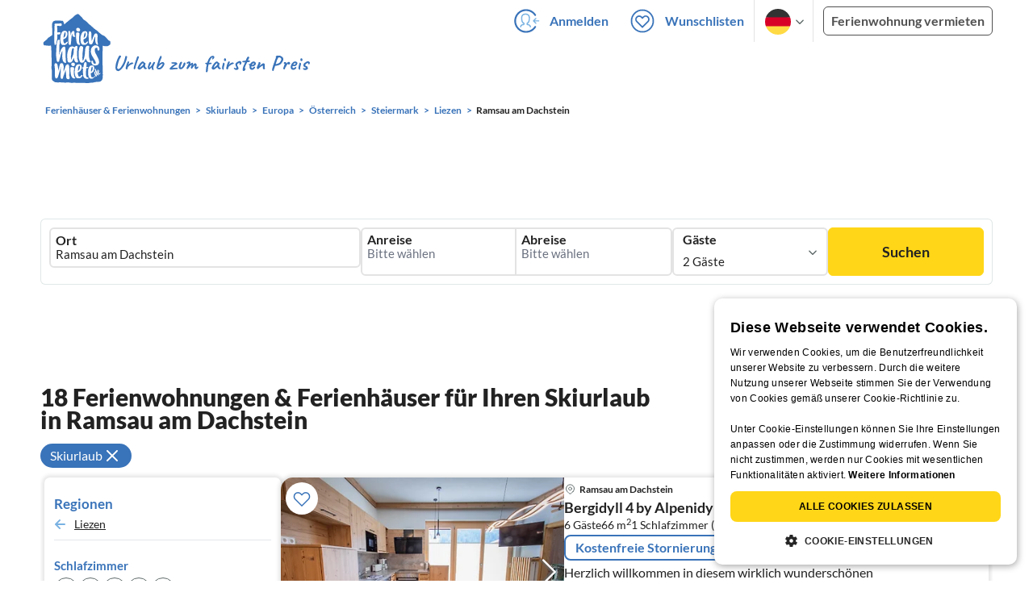

--- FILE ---
content_type: application/javascript
request_url: https://www.ferienhausmiete.de/build/assets/children-select.eaabc5e1.js
body_size: 1045
content:
import{$ as e}from"./jquery.ff1e67ea.js";import{t as E}from"./translation.949654fd.js";function z(_){const f=e("#form-dialog_booking"),d=f.find("[name=kinder]"),$=f.find("[name='personen']"),c=_.find(".children-age-select"),n=_.find(".children-age-select .body"),y=e(".children-ages-inputs"),S=f.data("form").persons,m=c.data("extra-children")||0,B=e(".pers-input").length?Math.max(e(".pers-input").val(),1):e(".persons-input").length?e(".persons-input").val():$.val();let s=[],A=d.val(),o;$.on("change",()=>{let a=m>0?B:$.val();if(a<1&&(a=1),A=d.val(),o=S-a+m,o===0&&a<=S)_.hide(),n.find(".select-wrapper").remove();else{d.find("option").remove();let C=o-0,t,r;if(A>0){let h=s.slice(0,r);d.trigger("change"),h.forEach((i,g)=>{n.find("select").eq(g).val(i)})}_.show()}}).trigger("change");function M(){let a=e(this).data("id"),l=e(this).val();s=[],n.find("select").each((C,t)=>{s.push(e(t).val())}),e("#age_"+a).val(l),l&&e(this).hasClass("is-danger")&&(e(this).removeClass("is-danger"),e(this).next(".help").remove()),e(".form-travel").trigger("change")}d.on("change",()=>{const a=e("#adult-count").length?parseInt(e("#adult-count").text()):0,l=e("#kid-count").length?parseInt(e("#kid-count").text()):0;o=f.data("form").persons-a+m,l>0?(c.removeClass("hidden"),n.find(".select-wrapper-note").remove(),n.prepend(`<p class="select-wrapper-note fhm-color-blue fhm-my-3">${E("k_txt1")}</p>`)):(c.addClass("hidden"),n.find(".select-wrapper-note").remove());let t,r,h,i,g=n.find("select");g.length>l&&g.slice(l,g.length).remove(),y.find(".child-age").remove(),n.find(".select-wrapper").remove();let T=l,b,v=0;for(t=0;t<T;t++){let x=e('<div class="select-wrapper select is-large"></div>');h=e(`<input class="child-age" type="hidden" id="age_${t}" name="alter_kinder[]" value="-1">`),r=e(`<select name="alter_kinder[]" data-id="${t}"></select>`).on("change",M);let p=children_max_age,w=0,q=0;for(t>=o-m&&(p=extra_children_max_age,r.addClass("extra-children"),typeof children_age_ranges[v]<"u"&&(w=parseInt(children_age_ranges[v][0]),p=parseInt(children_age_ranges[v][1]),q=1),v++),r.append(`<option value="-1">${age}</option>`),i=w;i<=p;i++){b=E("years_options")[i];let I=typeof s[t]<"u"&&s[t]==i?"selected":"";!I&&q&&i==w&&(I="selected",h=e(`<input class="child-age" type="hidden" id="age_${t}" name="alter_kinder[]" value="${i}">`)),r.append(`<option value="${i}" ${I}>${b}</option>`)}x.append(r),x.appendTo(n),y.append(h)}let k=c.data("children-ages");k&&k.length&&k.forEach((x,p)=>{y.find(".child-age").eq(p).val(x)})}).trigger("change");let u=c.data("children-ages");u&&u.length&&(u.forEach((a,l)=>{n.find("select").eq(l).val(a)}),s=u)}export{z as e};


--- FILE ---
content_type: image/svg+xml
request_url: https://www.ferienhausmiete.de/images/svg_icons/_143-menu-open.svg
body_size: 75
content:
<svg width="36" height="36" viewBox="0 0 36 36" fill="none" xmlns="http://www.w3.org/2000/svg">
<path d="M6.00098 9H30.001M6.00098 18H30.001M6.00098 27H30.001" stroke="#3973B9" stroke-width="1.8" stroke-linecap="round" stroke-linejoin="round"/>
</svg>
